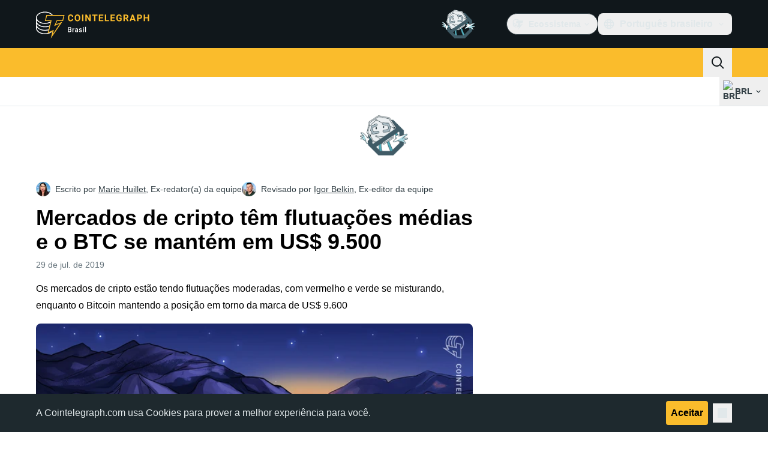

--- FILE ---
content_type: text/javascript; charset=utf-8
request_url: https://br.cointelegraph.com/_duck/ducklings/DETnzcNe.js
body_size: -232
content:
import{o as w}from"./D_xFLnVS.js";import{c as s,w as m,h as g}from"./BrDurvlm.js";import{a2 as c,l as p,L as b}from"./DRfN-DCX.js";try{let t=typeof window<"u"?window:typeof global<"u"?global:typeof globalThis<"u"?globalThis:typeof self<"u"?self:{},o=new t.Error().stack;o&&(t._sentryDebugIds=t._sentryDebugIds||{},t._sentryDebugIds[o]="03060502-d6f9-47aa-9454-aabab4133de6",t._sentryDebugIdIdentifier="sentry-dbid-03060502-d6f9-47aa-9454-aabab4133de6")}catch{}function y(){return/iPhone/gi.test(window.navigator.platform)||/Mac/gi.test(window.navigator.platform)&&window.navigator.maxTouchPoints>0}function h(){return/Android/gi.test(window.navigator.userAgent)}function E(){return y()||h()}function f(t,o,a){s.isServer||c(i=>{document.addEventListener(t,o,a),i(()=>document.removeEventListener(t,o,a))})}function L(t,o,a){s.isServer||c(i=>{window.addEventListener(t,o,a),i(()=>window.removeEventListener(t,o,a))})}function D(t,o,a=p(()=>!0)){function i(e,u){if(!a.value||e.defaultPrevented)return;let n=u(e);if(n===null||!n.getRootNode().contains(n))return;let v=function l(r){return typeof r=="function"?l(r()):Array.isArray(r)||r instanceof Set?r:[r]}(t);for(let l of v){if(l===null)continue;let r=l instanceof HTMLElement?l:w(l);if(r!=null&&r.contains(n)||e.composed&&e.composedPath().includes(r))return}return!m(n,g.Loose)&&n.tabIndex!==-1&&e.preventDefault(),o(e,n)}let d=b(null);f("pointerdown",e=>{var u,n;a.value&&(d.value=((n=(u=e.composedPath)==null?void 0:u.call(e))==null?void 0:n[0])||e.target)},!0),f("mousedown",e=>{var u,n;a.value&&(d.value=((n=(u=e.composedPath)==null?void 0:u.call(e))==null?void 0:n[0])||e.target)},!0),f("click",e=>{E()||d.value&&(i(e,()=>d.value),d.value=null)},!0),f("touchend",e=>i(e,()=>e.target instanceof HTMLElement?e.target:null),!0),L("blur",e=>i(e,()=>window.document.activeElement instanceof HTMLIFrameElement?window.document.activeElement:null),!0)}export{L as a,D as w};


--- FILE ---
content_type: text/javascript; charset=utf-8
request_url: https://br.cointelegraph.com/_duck/ducklings/BrDurvlm.js
body_size: 636
content:
import{o as E,u as p}from"./D_xFLnVS.js";import{_ as N}from"./DRfN-DCX.js";try{let e=typeof window<"u"?window:typeof global<"u"?global:typeof globalThis<"u"?globalThis:typeof self<"u"?self:{},t=new e.Error().stack;t&&(e._sentryDebugIds=e._sentryDebugIds||{},e._sentryDebugIds[t]="49e3df19-b677-4515-97ac-6a34662dbe51",e._sentryDebugIdIdentifier="sentry-dbid-49e3df19-b677-4515-97ac-6a34662dbe51")}catch{}var x=Object.defineProperty,I=(e,t,r)=>t in e?x(e,t,{enumerable:!0,configurable:!0,writable:!0,value:r}):e[t]=r,m=(e,t,r)=>(I(e,typeof t!="symbol"?t+"":t,r),r);class g{constructor(){m(this,"current",this.detect()),m(this,"currentId",0)}set(t){this.current!==t&&(this.currentId=0,this.current=t)}reset(){this.set(this.detect())}nextId(){return++this.currentId}get isServer(){return this.current==="server"}get isClient(){return this.current==="client"}detect(){return typeof window>"u"||typeof document>"u"?"server":"client"}}let F=new g;function b(e){if(F.isServer)return null;if(e instanceof Node)return e.ownerDocument;if(e!=null&&e.hasOwnProperty("value")){let t=E(e);if(t)return t.ownerDocument}return document}let f=["[contentEditable=true]","[tabindex]","a[href]","area[href]","button:not([disabled])","iframe","input:not([disabled])","select:not([disabled])","textarea:not([disabled])"].map(e=>`${e}:not([tabindex='-1'])`).join(",");var S=(e=>(e[e.First=1]="First",e[e.Previous=2]="Previous",e[e.Next=4]="Next",e[e.Last=8]="Last",e[e.WrapAround=16]="WrapAround",e[e.NoScroll=32]="NoScroll",e))(S||{}),O=(e=>(e[e.Error=0]="Error",e[e.Overflow=1]="Overflow",e[e.Success=2]="Success",e[e.Underflow=3]="Underflow",e))(O||{}),_=(e=>(e[e.Previous=-1]="Previous",e[e.Next=1]="Next",e))(_||{});function v(e=document.body){return e==null?[]:Array.from(e.querySelectorAll(f)).sort((t,r)=>Math.sign((t.tabIndex||Number.MAX_SAFE_INTEGER)-(r.tabIndex||Number.MAX_SAFE_INTEGER)))}var P=(e=>(e[e.Strict=0]="Strict",e[e.Loose=1]="Loose",e))(P||{});function A(e,t=0){var r;return e===((r=b(e))==null?void 0:r.body)?!1:p(t,{0(){return e.matches(f)},1(){let n=e;for(;n!==null;){if(n.matches(f))return!0;n=n.parentElement}return!1}})}function U(e){let t=b(e);N(()=>{t&&!A(t.activeElement,0)&&T(e)})}var D=(e=>(e[e.Keyboard=0]="Keyboard",e[e.Mouse=1]="Mouse",e))(D||{});typeof window<"u"&&typeof document<"u"&&(document.addEventListener("keydown",e=>{e.metaKey||e.altKey||e.ctrlKey||(document.documentElement.dataset.headlessuiFocusVisible="")},!0),document.addEventListener("click",e=>{e.detail===1?delete document.documentElement.dataset.headlessuiFocusVisible:e.detail===0&&(document.documentElement.dataset.headlessuiFocusVisible="")},!0));function T(e){e==null||e.focus({preventScroll:!0})}let L=["textarea","input"].join(",");function M(e){var t,r;return(r=(t=e==null?void 0:e.matches)==null?void 0:t.call(e,L))!=null?r:!1}function k(e,t=r=>r){return e.slice().sort((r,n)=>{let l=t(r),s=t(n);if(l===null||s===null)return 0;let d=l.compareDocumentPosition(s);return d&Node.DOCUMENT_POSITION_FOLLOWING?-1:d&Node.DOCUMENT_POSITION_PRECEDING?1:0})}function j(e,t){return K(v(),t,{relativeTo:e})}function K(e,t,{sorted:r=!0,relativeTo:n=null,skipElements:l=[]}={}){var s;let d=(s=Array.isArray(e)?e.length>0?e[0].ownerDocument:document:e==null?void 0:e.ownerDocument)!=null?s:document,u=Array.isArray(e)?r?k(e):e:v(e);l.length>0&&u.length>1&&(u=u.filter(i=>!l.includes(i))),n=n??d.activeElement;let h=(()=>{if(t&5)return 1;if(t&10)return-1;throw new Error("Missing Focus.First, Focus.Previous, Focus.Next or Focus.Last")})(),y=(()=>{if(t&1)return 0;if(t&2)return Math.max(0,u.indexOf(n))-1;if(t&4)return Math.max(0,u.indexOf(n))+1;if(t&8)return u.length-1;throw new Error("Missing Focus.First, Focus.Previous, Focus.Next or Focus.Last")})(),w=t&32?{preventScroll:!0}:{},a=0,c=u.length,o;do{if(a>=c||a+c<=0)return 0;let i=y+a;if(t&16)i=(i+c)%c;else{if(i<0)return 3;if(i>=c)return 1}o=u[i],o==null||o.focus(w),a+=h}while(o!==d.activeElement);return t&6&&M(o)&&o.select(),2}export{v as E,S as N,k as O,K as P,O as T,U as _,F as c,P as h,b as i,j as v,A as w};


--- FILE ---
content_type: text/javascript; charset=utf-8
request_url: https://br.cointelegraph.com/_duck/ducklings/DEQ2GyA9.js
body_size: -457
content:
import"./DRfN-DCX.js";try{let d=typeof window<"u"?window:typeof global<"u"?global:typeof globalThis<"u"?globalThis:typeof self<"u"?self:{},t=new d.Error().stack;t&&(d._sentryDebugIds=d._sentryDebugIds||{},d._sentryDebugIds[t]="8dfab924-86c6-4286-9e08-dfd86cb3c930",d._sentryDebugIdIdentifier="sentry-dbid-8dfab924-86c6-4286-9e08-dfd86cb3c930")}catch{}const g=({size:d,color:t,weak:e,passive:n,rounded:r})=>({"inline-flex gap-1 items-center border border-ct-ds-border-clear font-semibold rounded transition":!0,"p-1 text-xs":d==="xs","p-1.5 text-xs":d==="sm","px-2 py-1 text-xs":d==="md","px-2.5 py-1.5 text-sm":d==="lg","disabled:bg-ct-ds-bg-2 disabled:ct-ds-fg-subtle":!n,"text-ct-ds-fg-default bg-ct-ds-bg-3":t==="default"&&!e,"hover:bg-ct-ds-bg-4":t==="default"&&!e&&!n,"text-ct-ds-fg-default bg-ct-ds-accent-primary-default ":t==="primary"&&!e,"hover:bg-ct-ds-accent-primary-strong":t==="primary"&&!e&&!n,"text-white bg-ct-ds-accent-green-default ":t==="green"&&!e,"hover:bg-ct-ds-accent-green-strong":t==="green"&&!e&&!n,"text-white bg-ct-ds-accent-red-default ":t==="red"&&!e,"hover:bg-ct-ds-accent-red-strong":t==="red"&&!e&&!n,"text-ct-ds-fg-default bg-ct-ds-bg-1 ":t==="default"&&e,"hover:bg-ct-ds-bg-2":t==="default"&&e&&!n,"text-ct-ds-accent-secondary-strong bg-ct-ds-accent-primary-trace ":t==="primary"&&e,"hover:bg-ct-ds-accent-primary-weak":t==="primary"&&e&&!n,"text-ct-ds-accent-green-strong bg-ct-ds-accent-green-trace ":t==="green"&&e,"hover:bg-ct-ds-accent-green-weak":t==="green"&&e&&!n,"text-ct-ds-accent-red-strong bg-ct-ds-accent-red-trace":t==="red"&&e,"hover:bg-ct-ds-accent-red-weak":t==="red"&&e&&!n,"rounded-none":r==="none","rounded-sm":r==="sm","rounded-md":r==="md","rounded-lg":r==="lg","rounded-full":r==="full"});export{g};
